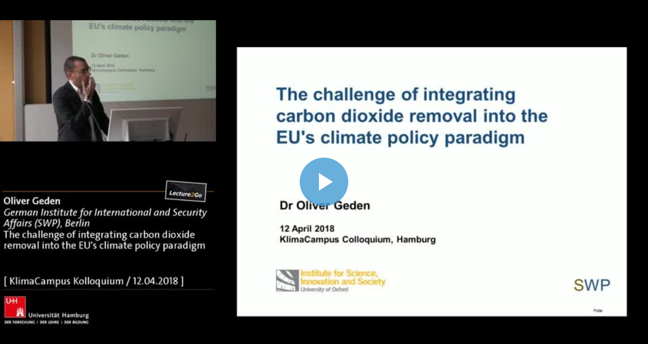

--- FILE ---
content_type: text/html;charset=ISO-8859-1
request_url: https://lecture2go.uni-hamburg.de/iframe/?obj=22851
body_size: 1315
content:

  



<html>
<head>
	<title>Iframe - Lecture2Go</title>
	<meta name="robots" content="noindex">
	<meta charset="utf-8">
	<script src="/o/de.uhh.l2g.plugins-api/player/videoPlayer.js"></script>
	<script src="/o/de.uhh.l2g.plugins-api/player/video-js-8.19.1/video.min.js"></script>
	<script src="/o/de.uhh.l2g.plugins-api/player/video-js-8.19.1/lang/de.js" charset="UTF-8"></script>
	<script src="/o/de.uhh.l2g.plugins-api/player/video-js-8.19.1-plugins/quality-levels/videojs-hls-quality-selector.min.js"></script>
	<script src="/o/de.uhh.l2g.plugins-api/player/video-js-8.19.1-plugins/offset/videojs-offset.min.js"></script>
	<script src="/o/de.uhh.l2g.plugins-api/player/video-js-8.19.1-plugins/overlay/videojs-overlay.min.js"></script>
	
	<script src="/o/de.uhh.l2g.plugins-api/player/video-js-8.19.1-plugins/chapter-markers/chapter-markers.js"></script>
	<script src="/o/de.uhh.l2g.plugins-api/player/video-js-8.19.1-plugins/sign-track/sign-track.js"></script>
	<script src="/o/de.uhh.l2g.plugins-api/player/video-js-8.19.1-plugins/playlist/videojs-playlist.js"></script>
	<script src="/o/de.uhh.l2g.plugins-api/player/video-js-8.19.1-plugins/playlist/videojs-playlist-ui.js"></script>
	<script src="/o/de.uhh.l2g.plugins-api/player/video-js-8.19.1-plugins/playlist/videojs-playlist-custom.js"></script>
	<script src="/o/de.uhh.l2g.plugins-api/player/video-js-8.19.1-plugins/lecture2go-button/lecture2go-button.js"></script>
	<link rel="stylesheet" href="/o/de.uhh.l2g.plugins-api/player/video-js-8.19.1/video-js.min.css">
	<link rel="stylesheet" href="/o/de.uhh.l2g.plugins-api/player/video-js-8.19.1-plugins/playlist/videojs-playlist-ui.css">
	<link rel="stylesheet" href="/o/de.uhh.l2g.plugins-api/player/video-js-8.19.1-plugins/chapter-markers/chapter-markers.css">

    <link rel="stylesheet" href="/o/de.uhh.l2g.themes.uhhci/css/vjs-uhh.css">
    
</head>
<body>

	
	
		<video
				id="embed-player"
				class="video-js vjs-fluid"
				controls
				preload="auto"
				data-setup='{
                    "playbackRates": [0.75, 1, 1.25, 1.5],
                    "controlBar": {"pictureInPictureToggle": false, "chaptersButton": false },
                    "preload": "none",
                    "inactivityTimeout": "5",
                    "fluid": "true",
                    "src": "https://lecture2go.uni-hamburg.de"
                }'
				crossorigin
				
		>
			<p class="vjs-no-js">To view this video please enable JavaScript, and consider upgrading to a web browser that <a href="http://videojs.com/html5-video-support/" target="_blank">supports HTML5 video</a></p>
		</video>
		
		<script>
			const uris = [].concat([{"src":"https://stream2go.uni-hamburg.de/vod/_definst/mp4:AD11F17D500502C44B5555F3367CEB8E/00.000_video-22851_2018-04-12_15-15.mp4/playlist.m3u8","type":"application/x-mpegURL"}]);
			const tracks = [].concat([{"file":"https://lecture2go.uni-hamburg.de/captions/22851-en_US.vtt?lastmodified=1719682809603","kind":"captions","label":"English (autogenerated)"}]);
			const citationAllowed = 0 + 1;
			const startTime = 0 + 0;
			const endTime = 0 + 0;
			const image = "https://lecture2go.uni-hamburg.de/images/00.000_video-22851_2018-04-12_15-15.jpg?lastmodified=1663761005332";
			const is360Video = false;

			const player = videojs('embed-player');
			player.addClass('vjs-uhh');
			initVideoPlayer(player, uris, image, tracks, is360Video);

			if (citationAllowed === 1) {
				setCitationFrameWindow(player, startTime, endTime);
			}

			if (startTime === 0 && endTime === 0) {
				player.chapterMarkersPlugin();
			}

			if ("false" === "true") {
				player.signTrackPlugin();
				player.signTrackPlugin().addButton();

			}

			player.lecture2GoButton();
			// Get the source link of the clicked item
            const sourceLink = "https://lecture2go.uni-hamburg.de/l2go/-/get/v/22851";
            player.options().playerOptions.src = sourceLink;
		</script>

	


</body>
</html>

--- FILE ---
content_type: text/css;charset=UTF-8
request_url: https://lecture2go.uni-hamburg.de/o/de.uhh.l2g.plugins-api/player/video-js-8.19.1-plugins/playlist/videojs-playlist-ui.css
body_size: 1591
content:
body {
  margin: 0;
  padding: 0;
  font-family: 'TheSansUHHBold', sans-serif; /* Fallback to a default sans-serif font */
  color: #fff;
}

.video-js {
  float: left;
  position: absolute;
}
.vjs-playlist-icon{
  background-image: url('data:image/svg+xml;charset=utf-8,%3Csvg%20viewBox%3D%220%200%2024%2024%22%20fill%3D%22none%22%20xmlns%3D%22http%3A//www.w3.org/2000/svg%22%3E%3Cpath%20d%3D%22M16%205H4V7H16V5Z%22%20fill%3D%22%23449CD5%22/%3E%3Cpath%20d%3D%22M16%209H4V11H16V9Z%22%20fill%3D%22%23449CD5%22/%3E%3Cpath%20d%3D%22M4%2013H12V15H4V13Z%22%20fill%3D%22%23449CD5%22/%3E%3Cpath%20d%3D%22M20%2016L14%2013V19L20%2016Z%22%20fill%3D%22%23449CD5%22/%3E%3C/svg%3E');
  display: block;
  background-repeat: no-repeat;
  height: 60px;
  width: 60px;
  position: relative;
  float: right;
  z-index: 1;
  margin: 0px;
  padding: 0px;
}

.vjs-playlist-icon_off{
  background-image: url('data:image/svg+xml;charset=utf-8,%3Csvg%20viewBox%3D%220%200%2024%2024%22%20fill%3D%22none%22%20xmlns%3D%22http%3A//www.w3.org/2000/svg%22%3E%3Cpath%20d%3D%22M16%205H4V7H16V5Z%22%20fill%3D%22%23449CD5%22/%3E%3Cpath%20d%3D%22M16%209H4V11H16V9Z%22%20fill%3D%22%23449CD5%22/%3E%3Cpath%20d%3D%22M4%2013H12V15H4V13Z%22%20fill%3D%22%23449CD5%22/%3E%3Cpath%20d%3D%22M20%2016L14%2013V19L20%2016Z%22%20fill%3D%22%23449CD5%22/%3E%3C/svg%3E');
  display: block;
  background-repeat: no-repeat;
  height: 60px;
  width: 60px;
  position: relative;
  float: right;
  z-index: 1;
  margin: 0px;
  padding: 0px;
}

.vjs-playlist {
	padding: 0;
	list-style-type: none;
  	width: 70%;
  	position: absolute;
  	margin-top: 60px;
  	display: none;	
  	border: 0;
    overflow-y: scroll;   
	height: 70%;	
	margin-left: 30%;
}

.vjs-playlist-title {
	list-style-type: none;
	padding: 0;
	margin: 0;
  	width: 70%;
  	position: absolute;
  	border: 0;   
	min-height: 60px;	
	height: auto;
	margin-left: 30%;
	background: rgba(43, 51, 63, .9);
	font-size: 17px;
	display: none;	
	border-bottom: 1px solid #fff;;
}

.vjs-playlist-title li {
    padding: 4px 0px 20px 10px;
    margin: 0 65px 0 0;
}

.vjs-playlist img {
	display: block;
}

.vjs-playlist .vjs-playlist-item-list {
	position: relative;
	margin: 0;
	padding: 0;
	list-style: none
}

.vjs-playlist .vjs-playlist-item {
	position: relative;
	cursor: pointer;
    background: rgba(43, 51, 63, .9);
  	border-bottom: 1px solid #fff;
}

.vjs-playlist .vjs-playlist-thumbnail-placeholder {
	padding: 0;
    margin: 0;
}

.vjs-playlist .vjs-playlist-item:hover {
    background: rgba(115,133,159,.9);
    color: #fff;
}

.vjs-playlist .vjs-selected{
	background-color: #fff;
	color: #449CD5;
}

.vjs-selected:hover {
    background-color: #fff !important;
    color: #449CD5 !important;
}

.vjs-playlist .vjs-playlist-now-playing-text {
	display: none;
	position: absolute;
}

.vjs-playlist .vjs-playlist-duration {
	position: absolute;
	top: .5rem;
	left: .5rem;
	padding: 2px 5px 3px;
	margin-left: 2px;
}

.vjs-playlist .vjs-playlist-name, .vjs-playlist-date {
	display: block;
    font-style: normal;
    margin: 2px 10px 0 170px;
    font-size: 16px;
    width: -webkit-fill-available;
}

.vjs-playlist-creator {
	display: block;
    max-height: 2.5em;
    font-family: TheSansUHHRegular, sans-serif;
    font-style: normal;
    line-height: 20px;
    margin: 10px 10px 0 170px;
    font-size: 16px;
}

.vjs-playlist .vjs-playlist-description {
	text-overflow: ellipsis;
	overflow: hidden;
	white-space: nowrap;
	display: block;
	font-size: 14px;
}

.vjs-playlist .vjs-up-next-text {
	display: none;
}

.vjs-playlist .vjs-up-next .vjs-up-next-text {
	display: block
}

.vjs-playlist .vjs-selected img {
	opacity: 1;
}

.vjs-playlist .vjs-selected .vjs-playlist-duration {
	display: none
}

.vjs-playlist .vjs-selected .vjs-playlist-now-playing-text {
	display: block
}

.vjs-playlist .vjs-selected .vjs-playlist-title-container {
	text-shadow: none
}

.vjs-playlist-vertical {
	overflow-x: hidden;
	overflow-y: auto
}

.vjs-playlist-vertical img {
	width: 100%;
	min-height: 54px;
}

.vjs-playlist-vertical .vjs-playlist-item {
	margin-bottom: 0px;
    float: left;
    width: 100%;
}

.vjs-playlist-vertical .vjs-playlist-thumbnail {
	display: block;
	width: 0%
}

.vjs-playlist-thumbnail img {
    max-width: 150px;
    width: auto;
    opacity: 0.9;
    float: left;
}

.vjs-playlist-vertical .vjs-playlist-thumbnail-placeholder {
	width: 100%;
}

.vjs-playlist-horizontal {
	overflow-x: auto;
	overflow-y: hidden
}

.vjs-playlist-horizontal img {
	min-width: 100px;
	height: 100%
}

.vjs-playlist-horizontal .vjs-playlist-item-list {
	height: 100%;
	white-space: nowrap
}

.vjs-playlist-horizontal .vjs-playlist-item {
	display: inline-block;
	height: 100%;
	margin-right: 5px
}

.vjs-playlist-horizontal .vjs-playlist-thumbnail {
	display: block;
	height: 100%
}

.vjs-playlist-horizontal .vjs-playlist-thumbnail-placeholder {
	height: 100%;
	width: 180px
}

.vjs-playlist.vjs-ad-playing.vjs-csspointerevents {
	pointer-events: none;
	overflow: auto
}

.vjs-playlist.vjs-ad-playing .vjs-playlist-ad-overlay {
	display: block;
	position: absolute;
	top: 0;
	left: 0;
}

.vjs-playlist {
	font-size: 14px;
}

.vjs-playlist .vjs-playlist-description {
	height: 28px;
	line-height: 21px
}

.vjs-mouse.vjs-playlist {
	font-size: 15px
}

.vjs-mouse.vjs-playlist .vjs-playlist-description {
	height: 30px;
	line-height: 23px
}

@media ( min-width : 768px) {
	.vjs-mouse.vjs-playlist {
		font-size: 17px
	}
	.vjs-mouse.vjs-playlist .vjs-playlist-description {
		height: 34px;
		line-height: 26px
	}
	.vjs-playlist .vjs-playlist-name {
		line-height: 22px
	}

	.vjs-playlist img {
        min-height: 85px;
        padding: 4px 0px 10px 10px;
    }
}

@media ( max-width : 767px) {
	.vjs-playlist .vjs-playlist-duration {
		display: none;
	}

	.vjs-playlist .vjs-playlist-creator {
		font-size: 18px;
	    margin: 10px 10px 0 90px;
	}

	.vjs-playlist .vjs-playlist-name, .vjs-playlist-date {
		font-size: 20px;
	    margin: 2px 10px 0 90px;
	}
	
	.vjs-playlist img {
		max-width: 70px;
		min-height: min-content;
		padding: 4px 0px 10px 10px;
	}

	.vjs-playlist, .vjs-playlist-title{
		width: 90%;
		margin-left: 10%;		
	}

	.vjs-playlist-title{
		max-height: 50%;		
	}

}

--- FILE ---
content_type: text/css;charset=UTF-8
request_url: https://lecture2go.uni-hamburg.de/o/de.uhh.l2g.themes.uhhci/css/vjs-uhh.css
body_size: 1660
content:
@font-face {
  font-family: "TheSansUHHItalic";
  src: url("../fonts/TheSansUHHRegularItalic.woff2") format("woff2");
  font-weight: normal;
  font-style: normal;
}
@font-face {
  font-family: "TheSansUHHBoldItalic";
  src: url("../fonts/TheSansUHHBoldItalic.woff2") format("woff2");
  font-weight: normal;
  font-style: normal;
}
@font-face {
  font-family: "TheSansUHHBold";
  src: url("../fonts/TheSansUHHBold.woff2") format("woff2");
  font-weight: normal;
  font-style: normal;
}
@font-face {
  font-family: "TheSansUHHBoldCaps";
  src: url("../fonts/TheSansUHHBoldCaps.woff2") format("woff2");
  font-weight: normal;
  font-style: normal;
}
@font-face {
  font-family: "TheSansUHHRegular";
  src: url("../fonts/TheSansUHHRegular.woff2") format("woff2");
  font-weight: normal;
  font-style: normal;
}
@font-face {
  font-family: "TheSansUHH";
  src: url("../fonts/TheSansUHHRegular.woff2") format("woff2");
  font-weight: normal;
  font-style: normal;
}
@font-face {
  font-family: "TheSansUHHRegularCaps";
  src: url("../fonts/TheSansUHHRegularCaps.woff2") format("woff2");
  font-weight: normal;
  font-style: normal;
}
@font-face {
  font-family: "TheSansUHHSemiLightCaps";
  src: url("../fonts/TheSansUHHSemiLightCaps.woff2") format("woff2");
  font-weight: normal;
  font-style: normal;
}
/*
* START
* Big play button before video was started
*/
.video-js:hover .vjs-big-play-button,
.video-js .vjs-big-play-button:focus {
  background: #449cd5;
}

.vjs-uhh .vjs-big-play-button {
  background: rgba(68, 156, 213, 0.8);
  border: none;
  border-radius: 50%;
  line-height: 1.6em;
  height: 1.6em;
  width: 1.6em;
  margin-top: -0.8em;
  margin-left: -0.8em;
  font-size: 6em;
  top: 50%;
  left: 50%;
}
.vjs-uhh .vjs-big-play-button:hover {
  background: #449cd5;
}

/*
 * END: Big play button before video was started
 */
.vjs-uhh .vjs-button.source-link-button {
  width: 8em !important;
}
.vjs-uhh .vjs-button.source-link-button::before {
  content: "Lecture2Go";
}

/*
 * START
 * Control bar
 */
.vjs-uhh .vjs-control-bar {
  background-image: linear-gradient(0deg, rgba(78, 78, 78, 0.7) 0%, transparent 100%);
  background-color: transparent;
  font-size: 1.5em;
  align-items: center;
  padding-left: 0.25em;
  padding-right: 0.25em;
}

.vjs-uhh .vjs-progress-control {
  font-size: 1.6em;
}

.vjs-uhh .vjs-progress-holder,
.vjs-uhh .vjs-play-progress {
  border-radius: 10px;
}

.vjs-uhh .vjs-progress-control:hover .vjs-progress-holder {
  font-size: inherit;
}

.vjs-uhh .vjs-button {
  height: 2.5em;
  width: 2.5em;
  border-radius: 5px;
}
.vjs-uhh .vjs-button .vjs-icon-placeholder:before {
  line-height: 1.4;
}

.vjs-uhh .vjs-button:hover {
  background-color: #449cd5;
}

.vjs-uhh .vjs-dgs-control {
  display: flex;
  align-items: center;
  justify-content: center;
  color: #fff;
  fill: #fff;
  width: 5em;
}
.vjs-uhh .vjs-dgs-control svg {
  height: 1.14em;
  width: 1.14em;
}
.vjs-uhh .vjs-dgs-control.active {
  color: #449cd5;
  fill: #449cd5;
}
.vjs-uhh .vjs-dgs-control.active:hover {
  color: #fff;
  fill: #fff;
}

.vjs-uhh .vjs-playback-rate-value {
  font-size: inherit;
  line-height: inherit;
  display: flex;
  align-items: center;
  justify-content: center;
  z-index: 1;
}

.vjs-uhh .vjs-volume-panel {
  align-items: center;
  width: 2.5em;
}

.video-js .vjs-volume-panel.vjs-volume-panel-horizontal.vjs-hover {
  width: 8em;
}

.vjs-uhh .vjs-volume-bar {
  background-image: none !important;
  background-color: #449cd5 !important;
  border-radius: 10px;
}
.vjs-uhh .vjs-volume-bar .vjs-volume-level {
  border-radius: 10px;
}

.vjs-uhh .vjs-load-progress,
.vjs-uhh .vjs-load-progress div {
  background-image: linear-gradient(90deg, #449cd5 0%, #449cd5 50%, rgba(68, 156, 213, 0.3) 100%);
  background-color: transparent;
  border-radius: 10px;
}

.vjs-uhh .vjs-slider {
  background-image: linear-gradient(90deg, rgba(68, 156, 213, 0.5) 0%, rgba(68, 156, 213, 0.5) 50%, rgba(68, 156, 213, 0.1) 100%);
  background-color: transparent;
  outline: none;
}
.vjs-uhh .vjs-slider:focus {
  box-shadow: 0 0 0 1px #0271bb, 0 0 5px 1px #0271bb;
}

.vjs-uhh .vjs-menu {
  margin-bottom: 1em;
  z-index: 1;
}
.vjs-uhh .vjs-menu .vjs-menu-content {
  width: auto !important;
  min-width: 180px;
}
.vjs-uhh .vjs-menu li {
  text-transform: none;
}
.vjs-uhh .vjs-menu li.vjs-selected {
  color: #006ab0;
}

.vjs-uhh .vjs-button-vr {
  display: none !important;
}

/*
 * END: Control bar
 */
.vjs-uhh .vjs-marker-hitbox .tooltip {
  font-size: 14px;
}

.vjs-playlist-icon {
  background: url("data:image/svg+xml;charset=utf-8,%3Csvg%20viewBox%3D%220%200%2024%2024%22%20fill%3D%22none%22%20xmlns%3D%22http%3A%2F%2Fwww.w3.org%2F2000%2Fsvg%22%3E%3Cpath%20d%3D%22M16%205H4V7H16V5Z%22%20fill%3D%22%23fff%22%2F%3E%3Cpath%20d%3D%22M16%209H4V11H16V9Z%22%20fill%3D%22%23fff%22%2F%3E%3Cpath%20d%3D%22M4%2013H12V15H4V13Z%22%20fill%3D%22%23fff%22%2F%3E%3Cpath%20d%3D%22M20%2016L14%2013V19L20%2016Z%22%20fill%3D%22%23fff%22%2F%3E%3C%2Fsvg%3E");
}

.vjs-playlist-icon_off {
  background: url("data:image/svg+xml;charset=utf-8,%3Csvg%20viewBox%3D%220%200%2024%2024%22%20fill%3D%22none%22%20xmlns%3D%22http%3A%2F%2Fwww.w3.org%2F2000%2Fsvg%22%3E%3Cpath%20d%3D%22M16%205H4V7H16V5Z%22%20fill%3D%22%23fff%22%2F%3E%3Cpath%20d%3D%22M16%209H4V11H16V9Z%22%20fill%3D%22%23fff%22%2F%3E%3Cpath%20d%3D%22M4%2013H12V15H4V13Z%22%20fill%3D%22%23fff%22%2F%3E%3Cpath%20d%3D%22M20%2016L14%2013V19L20%2016Z%22%20fill%3D%22%23fff%22%2F%3E%3C%2Fsvg%3E");
}

.vjs-playlist .vjs-selected {
  background-color: #fff;
  color: #0271bb;
}

.vjs-uhh .vjs-skip-backward-5 .vjs-icon-placeholder:before, .vjs-uhh .vjs-skip-backward-15 .vjs-icon-placeholder:before, .vjs-uhh .vjs-skip-backward-30 .vjs-icon-placeholder:before {
  content: "\f11b";
  transform: rotate(-45deg);
}
.vjs-uhh .vjs-skip-forward-5 .vjs-icon-placeholder:before, .vjs-uhh .vjs-skip-forward-15 .vjs-icon-placeholder:before, .vjs-uhh .vjs-skip-forward-30 .vjs-icon-placeholder:before {
  content: "\f11b";
  transform: scale(-1, 1) rotate(-45deg);
}

@media (max-width: 550px) {
  .vjs-uhh .vjs-skip-forward-5, .vjs-uhh .vjs-skip-forward-15, .vjs-uhh .vjs-skip-forward-30 {
    display: none;
  }
  .vjs-uhh .vjs-skip-backward-5, .vjs-uhh .vjs-skip-backward-15, .vjs-uhh .vjs-skip-backward-30 {
    display: none;
  }
  .vjs-uhh .vjs-playback-rate {
    display: none;
  }
  .vjs-uhh .vjs-quality-selector {
    display: none;
  }
  .vjs-uhh .vjs-time-control {
    display: none;
  }
}
body.public-page {
  margin: 0;
}

.video-invalid {
  background: #000000;
  color: #fff;
  padding: 2rem;
  text-align: center;
  vertical-align: middle;
  font-family: TheSansUHH, sans-serif;
}
.video-invalid h1 {
  font-family: TheSansUHHBold, sans-serif;
  font-weight: normal;
}

@media (max-width: 550px) {
  .source-link-button::before {
    content: "L2G" !important;
  }
  .vjs-control.vjs-button.source-link-button {
    width: 3em !important;
  }
}

/*# sourceMappingURL=vjs-uhh.css.map */
/*# sourceMappingURL=vjs-uhh.css.map */


--- FILE ---
content_type: application/javascript
request_url: https://lecture2go.uni-hamburg.de/o/de.uhh.l2g.plugins-api/player/video-js-8.19.1-plugins/playlist/videojs-playlist-custom.js
body_size: 6006
content:
let timer; // Declare the timer variable
const timeoutTime = 3000; // Set this to the desired timeout duration

function togglePlaylistIcon() {
    document.querySelector(".vjs-playlist").style.display = (document.querySelector(".vjs-playlist").style.display === "none" || document.querySelector(".vjs-playlist").style.display === "") ? "block" : "none";
    document.querySelector(".vjs-playlist-icon").classList.toggle("vjs-playlist-icon_off");
    //adjust playlist height
    adjustPlaylistHeight(); 
}

function showPlaylist() {
    document.querySelector(".vjs-playlist-icon").style.display = "block";
    //adjust playlist height
    adjustPlaylistHeight(); 
}

function toggleElements() {
    if (document.querySelector(".vjs-playlist").style.display == "block") {
        hideElements();
    } else {
        showElements();
    }
    adjustPlaylistHeight();
}

function hideElements() {
    //Hide the playlist title
    document.querySelector(".vjs-playlist-title").style.display = "none";

    //Hide the playlist
    document.querySelector(".vjs-playlist").style.display = "none";
}

function showElements() {
    // Show the playlist title
    document.querySelector(".vjs-playlist-title").style.display = "block";

    // Show the playlist
    document.querySelector(".vjs-playlist").style.display = "block";
}

function handleEvent(event) {
    // Check if the event is a keyboard event
    if (event.type === "keydown" && event.key === "Enter") { // Use 'Enter' for modern browsers
        toggleElements();
        // Prevent the default action if necessary
        event.preventDefault();  
    }

    // Check if the event is a mouseover event
    if (event.type === "mouseover") {
        // only trigger real mouse over, not touches, these are handled via the click listener
        if (event.relatedTarget) {
            showElements();
            event.preventDefault();
        } else {
            return;
        }
    }

    // if (event.type === "touchend") {
    //     toggleElements();
    // }

    // if (event.type === "keydown" && event.key === 'Escape') {
    //     hideElements();
    // }

    //adjust playlist height
    adjustPlaylistHeight(); 
}

function closeElementsOnEscape(event) {
    if (event.key === 'Escape') {
        hideElements();
    }
}

function resetTimer() {
    showPlaylist();
    clearTimeout(timer);
    timer = setTimeout(hideElements, timeoutTime);
    //adjust playlist height
    adjustPlaylistHeight();     
}

function adjustPlaylistHeight(){
    const videoElement = document.getElementById('preview-player');
    const playlistElement = document.querySelector('.vjs-playlist');
    const titleElement = document.querySelector('.vjs-playlist-title');
    let videoHeight = 0;
    let titleHeight = 0;
    //

    if (titleElement && playlistElement) {
        titleHeight = titleElement.offsetHeight;
        playlistElement.style.marginTop = titleHeight + 'px';
    }

    if (videoElement && playlistElement) {
        videoHeight = videoElement.clientHeight;
        playlistElement.style.height = videoHeight - titleHeight + 'px';
    }
}

function findIndexBySourceLinkId(data, id) {
    return data.findIndex(item => {
        // Extract the value after the "/v/" part in the sourceLink
        const regex = /\/v\/(\d+)/;
        const match = item.sourceLink.match(regex);
        return match && match[1] === id; // Compare with the provided parameter
    });
}

function findIndexBySourceLinkSecureUrl(data, secureUrl) {
    return data.findIndex(item => {
        // Extract the value after the "/v/" part in the sourceLink
        const regex = /\/v\/(\w+)/;
        const match = item.sourceLink.match(regex);
        return match && match[1] === secureUrl; // Compare with the provided parameter
    });
}

function setListenersToItems(player){
            // Select all playlist items
            const playlistItems = document.querySelectorAll('.vjs-playlist-item');
            // Iterate over each playlist item
            playlistItems.forEach(item => {
                    // Add a click event listener
                item.addEventListener('click', function() {
                    handleItemEvent(item, player)
                });
                item.addEventListener('touchend', function() {
                    handleItemEvent(item, player)
                });
                item.addEventListener("keydown", function(event) {
                    // Check if the Enter key (keyCode 13) is pressed
                    if (event.key === "Enter") { // Use 'Enter' for modern browsers
                        //hide playlist
                        hideElements();  
                    }
                });                    
            });
}

function handleItemEvent(item, player) {
    if(!item.classList.contains('vjs-selected')){
        // Get the cite element within the item
        const citeElement = item.querySelector('.vjs-playlist-name');

        // Retrieve the id attribute
        const id = citeElement.getAttribute('id'); // or simply citeElement.id;

        // Get the title of the clicked item
        const title = citeElement.innerText;

        // Get the media type of the clicked item
        const media = citeElement.getAttribute('media');

        //dispose active plugin elements
        //reset custom plugin elements
        player.vr().dispose();
        player.signTrackPlugin().dispose();
        player.chapterMarkersPlugin().dispose();

        //load new elements prom plugins
        if(media === 'vr'){
            player.vr({projection: '360'});
            player.chapterMarkersPlugin().dispose();
        }else if(media === 'sign') {
            player.signTrackPlugin().addButton();
        }
        player.chapterMarkersPlugin();

        // Get the source link of the clicked item
        const sourceLink = citeElement.getAttribute('sourceLink');
        player.options().playerOptions.src = sourceLink;
    }
    //hide playlist
    hideElements();
}




--- FILE ---
content_type: application/javascript
request_url: https://lecture2go.uni-hamburg.de/o/de.uhh.l2g.plugins-api/player/videoPlayer.js
body_size: 7137
content:
function initVideoPlayer(player, videoUrls, poster, textTracks = null, is360Video = false, forcePosterRefresh = false) {
    player.fluid(true);
    player.controls(true);
    player.aspectRatio("16:9");
	player.src(videoUrls);
	var isAudio = false;
	
	// when player gets re-initialized after poster update, URL parameter is attached to force browser to reload poster
	if (forcePosterRefresh) {
		poster = poster + '?v=' + new Date().getTime();
	}
	player.poster(poster);

    if (textTracks != null) {
		addTextTracks(textTracks, player);
	}
    //check for smil file
    for (var i = 0; i < videoUrls.length; i++) {
          var fileUrl = videoUrls[i].src;
          //activate hls quality selector if smil file found
          if (fileUrl.toLowerCase().includes('smil')) {
            player.hlsQualitySelector();
          }
    }
    videojs.registerPlugin('chapterMarkersPlugin', ChapterMarkersPlugin);
    videojs.registerPlugin('signTrackPlugin', SignTrackPlugin);

    if (is360Video) {
		player.vr({projection: '360'});
	}

	// register link-button to l2go to be used in embeds
	videojs.registerPlugin('lecture2GoButton', Lecture2GoButton);
}

function addTextTracks(jsonPlayerTracks, player) {
    jsonPlayerTracks.forEach(track => {
    	showByDefault = false;
    	// captions needs to shown per default, otherwise they won't work (https://docs.videojs.com/tutorial-text-tracks.html)
    	if (track.kind == 'chapters') {
    		showByDefault = true;
    	}
    	player.addRemoteTextTrack({src: track.file, kind: track.kind, label: track.label, default: showByDefault}, true)
    });
}

function showCaptions(player){
 	// Get all text tracks for the current player.
    var tracks = player.remoteTextTracks();

    for (var i = 0; i < tracks.length; i++) {
      var track = tracks[i];

      // Find the English captions track and mark it as "showing".
      if (track.kind === 'captions') {
        track.mode = 'showing';
      }
    }
}


// Start- und Endzeit der Zitatfunktion ermitteln (Durch die URL Parameter)
function setCitationFrameWindow(player, timeStart, timeEnd) {
	timeStart = parseInt(timeStart);
	timeEnd = parseInt(timeEnd);

	if(timeStart >= 0 && timeEnd > timeStart){
        player.offset({
            start: timeStart,
            end: timeEnd,
            restart_beginning: true
        });
    }
}

function enableSegmentation(player, timeStart, timeEnd, videoUrl, iframeUrl, citation, citationiframe) {
	timeStart.on('click keypress', function(e) {
		if (e.type == "click" || (e.type == "keypress" && e.which == 13)) {
			let segmentStartTime = player.currentTime();
		    timeStart.val(secondsToTime(segmentStartTime));
		    if(timeEnd.val() != "" && !isValidClipTime(timeStart, timeEnd)) {
		    	timeEnd.val(timeStart.val());
		    }
		    generateClipLink(segmentStartTime, timeToSeconds(timeEnd.val()), videoUrl, iframeUrl, citation, citationiframe);
		}
	});
	timeEnd.on('click keypress', function(e) {
		if (e.type == "click" || (e.type == "keypress" && e.which == 13)) {
			let segmentEndTime = player.currentTime();
			timeEnd.val(secondsToTime(segmentEndTime));
		    if(timeStart.val() != "" && !isValidClipTime(timeStart, timeEnd)) {
		    	timeStart.val(timeEnd.val());
		    }
		    generateClipLink(timeToSeconds(timeStart.val()), segmentEndTime, videoUrl, iframeUrl, citation, citationiframe);
	    }
	});
}

function isValidClipTime(timeStart, timeEnd) {
	if(timeStart.val() == "" || timeEnd.val() == "") {
		return false;
	} else {
		return timeToSeconds(timeStart.val()) < timeToSeconds(timeEnd.val());
	}
}

// Diese Funktion wird genutzt, um die Url-Parameter auszulesen
function getUrlParameter(sParam) {
    const sPageURL = window.location.search.substring(1);
    const sURLVariables = sPageURL.split('&');
    for (let i = 0; i < sURLVariables.length; i++) {
        const sParameterName = sURLVariables[i].split('=');
        if (sParameterName[0] === sParam) {
            return sParameterName[1];
        }
    }
}

function generateClipLink(firstFrame, lastFrame, videoUrl, iframeUrl, citation, citationiframe) {
   if (firstFrame != null && lastFrame != null && citation != null && citationiframe != null) {
	    firstFrame = Math.round(firstFrame);
	    lastFrame = Math.round(lastFrame);
        citation.val(videoUrl+"/"+firstFrame+"/"+lastFrame);
        const iframe="<iframe src='"+iframeUrl+"/"+firstFrame+"/"+lastFrame+"' frameborder='0' width='647' height='373' allowfullscreen></iframe>";
        citationiframe.val(iframe);
    }
}

function secondsToTime(secs) {
    var sec_num = parseInt(secs, 10);
    var hours   = Math.floor(sec_num / 3600);
    var minutes = Math.floor((sec_num - (hours * 3600)) / 60);
    var seconds = sec_num - (hours * 3600) - (minutes * 60);

    if (hours   < 10) {hours   = "0"+hours;}
    if (minutes < 10) {minutes = "0"+minutes;}
    if (seconds < 10) {seconds = "0"+seconds;}
    return hours+':'+minutes+':'+seconds;
}

function millisecondsToTime(millisecs) {
	// this short version would be elegant, but only works for durations < 24 hours
	// return new Date(millisecs).toISOString().slice(11,23));

	var millisec_num = parseInt(millisecs, 10);
	var hours   = Math.floor(millisec_num / 3600000);
	var minutes = Math.floor((millisec_num % 3600000) / 60000);
	var seconds = Math.floor((millisec_num % 60000) / 1000);
	var milliseconds = millisec_num % 1000;

	if (hours < 10) {hours = "0" + hours;}
	if (minutes < 10) {minutes = "0" + minutes;}
	if (seconds < 10) {seconds = "0" + seconds;}
	if (milliseconds < 10) {milliseconds = "00" + milliseconds;}
	else if (milliseconds < 100) {milliseconds = "0" + milliseconds;}

	return hours + ':' + minutes + ':' + seconds + '.' + milliseconds;
}

function timeToSeconds(timeStr) {
	if(timeStr == "") {
		return null;
	}
	
	var seconds = 0;
	var hh = timeStr.slice(0,2);
	var mm = timeStr.slice(3,5);
	var ss = timeStr.slice(6,8);
	seconds = parseInt(hh) * 3600;
	seconds = seconds + parseInt(mm) * 60;
	seconds = seconds + parseInt(ss);
	return seconds;
}



function timeToMilliseconds(timeStr) {
	if(timeStr == "") {
		return null;
	}

	var milliseconds = 0;
	var hh = timeStr.slice(0,2);
	var mm = timeStr.slice(3,5);
	var ss = timeStr.slice(6,8);
	var ms = timeStr.slice(9,12);
	milliseconds = parseInt(hh) * 3600 * 1000;
	milliseconds = milliseconds + parseInt(mm) * 60 * 1000;
	milliseconds = milliseconds + parseInt(ss) * 1000;
	milliseconds = milliseconds + parseInt(ms);
	return milliseconds;
}


let videoSourceChanged = false;
function changeVideoSource(player, videoPlayerUris) {
	const oldVideoUrls = player.currentSources();
	const newVideoUrls = videoPlayerUris;

	if (oldVideoUrls.length !== newVideoUrls.length ||
		!oldVideoUrls.map(e => e.src).some(e => newVideoUrls.some(eb => e === eb.src))) {

		const hasStarted = player.hasStarted(); // store before changing the source
		// Set the global variable indicating the source change
		videoSourceChanged = true;
		player.src(newVideoUrls);

		player.trigger({type: 'sourceset', src: newVideoUrls, hasStarted: hasStarted})
	}
}

function changeVideoPoster(player, poster) {
	player.poster(poster);
}

--- FILE ---
content_type: application/javascript
request_url: https://lecture2go.uni-hamburg.de/o/de.uhh.l2g.plugins-api/player/video-js-8.19.1-plugins/lecture2go-button/lecture2go-button.js
body_size: 985
content:
class Lecture2GoButton extends Plugin {
    constructor(player, options) {
        super(player, options);
        addButton(player, options);
    }

    dispose() {
        super.dispose();
    }
}

function addButton(player, options) {
    let vjsFullscreen = document.getElementsByClassName('vjs-fullscreen-control');
    if (vjsFullscreen.length > 0) {
        vjsFullscreen = vjsFullscreen[0];
        const l2goButton = document.createElement('button');
        l2goButton.classList.add('vjs-control');
        l2goButton.classList.add('vjs-button');
        l2goButton.classList.add('source-link-button');
        vjsFullscreen.parentNode.insertBefore(l2goButton, vjsFullscreen.nextSibling);  

        l2goButton.addEventListener('click', () => {
			player.pause();
			// Use the sourceUrl from options
            const sourceUrl = player.options().playerOptions.src || '#'; // Default to empty if not provided
            window.open(sourceUrl, '_blank');
        });
    }
}